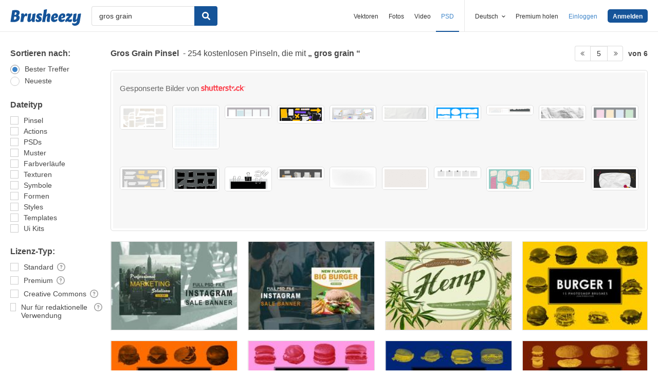

--- FILE ---
content_type: text/javascript
request_url: https://static.brusheezy.com/assets/search/click_events-8f8815581827efc6526f0c194805499a.js
body_size: 185
content:
function storeHashForClick(e,t){$.cookies.set("resource-"+t,e)}var encrypted_api_path=Routes.api_v2_search_click_events_path(),plain_api_path=Routes.plain_create_api_v2_search_click_events_path(),search_data=window.location.hash.substr(1),rollout_id=$.cookies.get("rollout");$("body").on("contextmenu","[data-behavior=search-click-event]",function(e){var t=$(this).attr("href"),n=$(this).data("hash"),r=$(this).data("resource-id");storeHashForClick(n,r)}),$("body").on("click","[data-behavior=search-click-event]",function(e){track("search-click",$(this).data("term")),e.preventDefault();var t=$(this).attr("href"),n=$(this).data("hash"),r=$(this).data("resource-id"),i={term:$(this).data("term"),page:$(this).data("page"),position:$(this).data("position"),premium:$(this).data("premium"),internal:$(this).data("internal"),search_page_view_event_id:$(this).data("search-page-view-event-id"),resource_is_premium:$(this).data("resource-is-premium"),resource_id:$(this).data("resourceId"),algo_version:$(this).data("algo-version"),split_test_name:$(this).data("split-test-name"),split_test_variant:$(this).data("split-test-variant"),referrer:$(this).data("referrer"),rollout_id:rollout_id,search_id:$(this).data("search-id"),domain:$(this).data("domain"),sponsored:!1};return storeHashForClick(n,r),$.when($.post(plain_api_path,i)).then(function(){window.location.href=t}),!0}),$("body").on("click","a.affiliate-shutterstock",function(e){var t={term:$(this).data("term"),page:$(this).data("page"),premium:$(this).data("premium"),internal:$(this).data("internal"),search_page_view_event_id:$(this).data("search-page-view-event-id"),rollout_id:rollout_id,search_id:$(this).data("search-id"),algo_version:$(this).data("algo-version"),split_test_name:$(this).data("split-test-name"),split_test_variant:$(this).data("split-test-variant"),referrer:$(this).data("referrer"),domain:$(this).data("domain"),sponsored:!0};return $.post(plain_api_path,t,function(e){}),!0});

--- FILE ---
content_type: text/javascript
request_url: https://static.brusheezy.com/assets/animated_inputs_hacks-729dc697616e3ca215afee5392b42fca.js
body_size: -10
content:
var browserIsIE=function(){var e=window.navigator.userAgent,t=e.indexOf("MSIE ");if(t>0)return parseInt(e.substring(t+5,e.indexOf(".",t)),10);var n=e.indexOf("Trident/");if(n>0){var r=e.indexOf("rv:");return parseInt(e.substring(r+3,e.indexOf(".",r)),10)}var i=e.indexOf("Edge/");return i>0?parseInt(e.substring(i+5,e.indexOf(".",i)),10):!1},browserIsFirefox=function(){return navigator.userAgent.toLowerCase().indexOf("firefox")>-1},addNotPlaceholderShownClassToInputs=function(){$.each($(".animated-input"),function(e,t){var n=$(t).val(),r=$(t);n=n.replace(/\s+/g,""),n===""&&r.hasClass("not-placeholder-shown")&&r.removeClass("not-placeholder-shown"),n!==""&&!r.hasClass("not-placeholder-shown")&&r.addClass("not-placeholder-shown")})},bindAnimated=function(){if(browserIsIE()!==!1||browserIsFirefox()!==!1)$(".animated-input").on("keyup change",function(){var e=$(this).val(),t=$(this);e=e.replace(/\s+/g,""),e===""&&t.hasClass("not-placeholder-shown")&&t.removeClass("not-placeholder-shown"),e!==""&&!t.hasClass("not-placeholder-shown")&&t.addClass("not-placeholder-shown")}),$.each($(".animated-input"),function(e,t){var n=$(t).val(),r=$(t);n=n.replace(/\s+/g,""),n===""&&r.hasClass("not-placeholder-shown")&&r.removeClass("not-placeholder-shown"),n!==""&&!r.hasClass("not-placeholder-shown")&&r.addClass("not-placeholder-shown")}),browserIsIE()!==!1&&$("body").addClass("ie-detected"),browserIsFirefox()!==!1&&$("body").addClass("ff-detected")};$(function(){bindAnimated()});